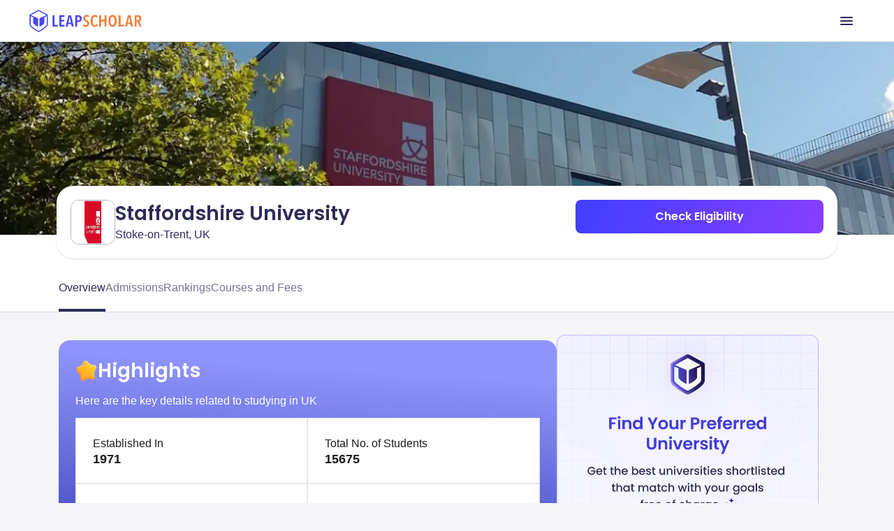

--- FILE ---
content_type: application/javascript
request_url: https://cdn.segment.com/next-integrations/integrations/webengage/2.0.3/webengage.dynamic.js.gz
body_size: 1506
content:
window['webengageDeps'] = ["/integrations/vendor/commons.59560acdd69ed701c941.js"];window['webengageLoader'] = function() { return window.webengageIntegration=function(e){function t(t){for(var r,a,s=t[0],p=t[1],u=t[2],c=0,g=[];c<s.length;c++)a=s[c],Object.prototype.hasOwnProperty.call(o,a)&&o[a]&&g.push(o[a][0]),o[a]=0;for(r in p)Object.prototype.hasOwnProperty.call(p,r)&&(e[r]=p[r]);for(l&&l(t);g.length;)g.shift()();return i.push.apply(i,u||[]),n()}function n(){for(var e,t=0;t<i.length;t++){for(var n=i[t],r=!0,s=1;s<n.length;s++){var p=n[s];0!==o[p]&&(r=!1)}r&&(i.splice(t--,1),e=a(a.s=n[0]))}return e}var r={},o={150:0},i=[];function a(t){if(r[t])return r[t].exports;var n=r[t]={i:t,l:!1,exports:{}};return e[t].call(n.exports,n,n.exports,a),n.l=!0,n.exports}a.m=e,a.c=r,a.d=function(e,t,n){a.o(e,t)||Object.defineProperty(e,t,{enumerable:!0,get:n})},a.r=function(e){"undefined"!=typeof Symbol&&Symbol.toStringTag&&Object.defineProperty(e,Symbol.toStringTag,{value:"Module"}),Object.defineProperty(e,"__esModule",{value:!0})},a.t=function(e,t){if(1&t&&(e=a(e)),8&t)return e;if(4&t&&"object"==typeof e&&e&&e.__esModule)return e;var n=Object.create(null);if(a.r(n),Object.defineProperty(n,"default",{enumerable:!0,value:e}),2&t&&"string"!=typeof e)for(var r in e)a.d(n,r,function(t){return e[t]}.bind(null,r));return n},a.n=function(e){var t=e&&e.__esModule?function(){return e.default}:function(){return e};return a.d(t,"a",t),t},a.o=function(e,t){return Object.prototype.hasOwnProperty.call(e,t)},a.p="";var s=window.webpackJsonp_name_Integration=window.webpackJsonp_name_Integration||[],p=s.push.bind(s);s.push=t,s=s.slice();for(var u=0;u<s.length;u++)t(s[u]);var l=p;return i.push(["c2N1",0]),n()}({c2N1:function(e,t,n){"use strict";var r=n("hjHq"),o=n("l9VJ"),i=n("WiAo").del,a=e.exports=r("WebEngage").readyOnInitialize().global("webengage").option("licenseCode","").tag("http",'<script src="http://cdn.widgets.webengage.com/js/webengage-min-v-6.0.js">').tag("https",'<script src="https://ssl.widgets.webengage.com/js/webengage-min-v-6.0.js">');function s(e){return e<10?"0"+e:e}a.prototype.initialize=function(){!function(e,t,n){function r(e,t){e[t[t.length-1]]=function(){a.__queue.push([t.join("."),arguments])}}var o,i,a=e[n],s=" ",p="init options track screen onReady".split(s),u="feedback survey notification".split(s),l="options render clear abort".split(s),c="Open Close Submit Complete View Click".split(s),g="identify login logout setAttribute".split(s);if(!a||!a.__v){for(e[n]=a={__queue:[],__v:"6.0",user:{}},o=0;o<p.length;o++)r(a,[p[o]]);for(o=0;o<u.length;o++){for(a[u[o]]={},i=0;i<l.length;i++)r(a[u[o]],[u[o],l[i]]);for(i=0;i<c.length;i++)r(a[u[o]],[u[o],"on"+c[i]])}for(o=0;o<g.length;o++)r(a.user,["user",g[o]])}}(window,document,"webengage"),window.webengage.ixP="Segment",window.webengage.init(this.options.licenseCode);var e=o()?"https":"http";this.load(e,this.ready)},a.prototype.loaded=function(){return!!window.webengage},a.prototype.identify=function(e){var t=e.traits(),n=e.userId(),r=function(e){var t={email:"we_email",gender:"we_gender",birthday:"we_birth_date",phone:"we_phone",company:"we_company"},n={};for(var r in e)t.hasOwnProperty(r)?n[t[r]]=e[r]:n[r]=e[r];if("[object Date]"===Object.prototype.toString.call(n.we_birth_date)){var o=n.we_birth_date;n.we_birth_date=o.getUTCFullYear()+"-"+s(o.getUTCMonth()+1)+"-"+s(o.getUTCDate())}return n}(t);e.firstName()&&(r.we_first_name=e.firstName()),e.lastName()&&(r.we_last_name=e.lastName()),i(r,"name"),i(r,"firstName"),i(r,"lastName"),n&&window.webengage.user.login(n),t&&window.webengage.user.setAttribute(r)},a.prototype.track=function(e){var t=e.event(),n=e.properties();window.webengage.track(t,n)},a.prototype.page=function(e){var t=e.name()||"",n=e.properties();window.webengage.screen(t,n)}}});
//# sourceMappingURL=webengage.js.map
};